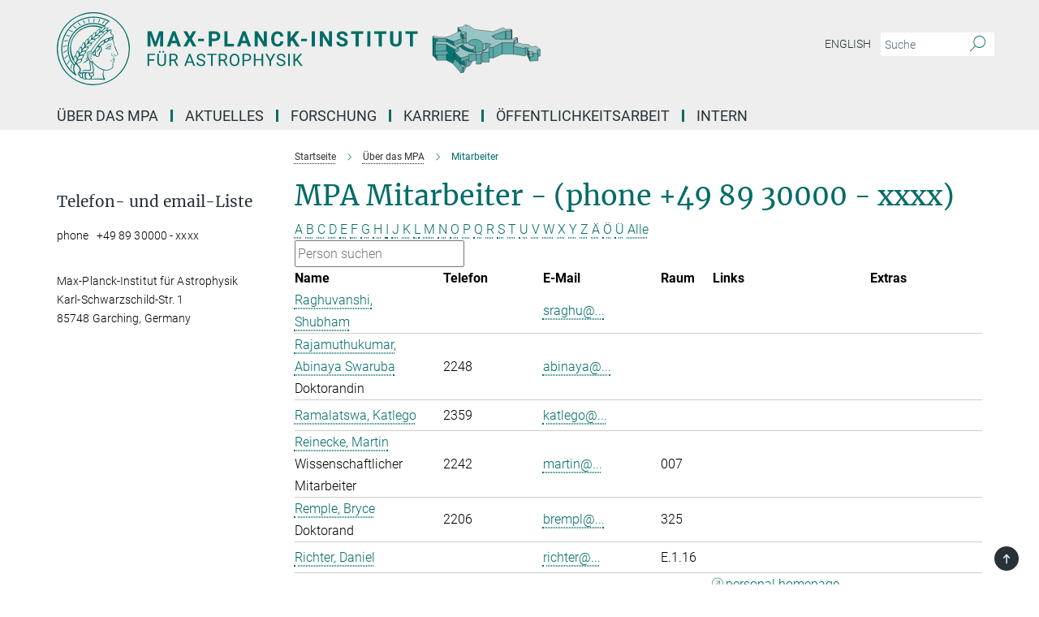

--- FILE ---
content_type: text/html; charset=utf-8
request_url: https://www.mpa-garching.mpg.de/mitarbeiter?letter=R&previous_letter=F
body_size: 14770
content:
<!DOCTYPE html>
<html prefix="og: http://ogp.me/ns#" lang="de">
<head>
  <meta http-equiv="X-UA-Compatible" content="IE=edge">
  <meta content="width=device-width, initial-scale=1.0" name="viewport">
  <meta http-equiv="Content-Type" content="text/html; charset=utf-8"/>
  <title>Mitarbeiter</title>
  
  <meta name="keywords" content="" /><meta name="description" content="" />
  
  
<meta property="og:title" content="Mitarbeiter">
<meta property="og:description" content="">
<meta property="og:type" content="website">
<meta property="og:url" content="https://www.mpa-garching.mpg.de/mitarbeiter">
<meta property="og:image" content="https://www.mpa-garching.mpg.de/assets/og-logo-281c44f14f2114ed3fe50e666618ff96341055a2f8ce31aa0fd70471a30ca9ed.jpg">


  
  


  <meta name="msapplication-TileColor" content="#fff" />
<meta name="msapplication-square70x70logo" content="/assets/touch-icon-70x70-16c94b19254f9bb0c9f8e8747559f16c0a37fd015be1b4a30d7d1b03ed51f755.png" />
<meta name="msapplication-square150x150logo" content="/assets/touch-icon-150x150-3b1e0a32c3b2d24a1f1f18502efcb8f9e198bf2fc47e73c627d581ffae537142.png" />
<meta name="msapplication-wide310x150logo" content="/assets/touch-icon-310x150-067a0b4236ec2cdc70297273ab6bf1fc2dcf6cc556a62eab064bbfa4f5256461.png" />
<meta name="msapplication-square310x310logo" content="/assets/touch-icon-310x310-d33ffcdc109f9ad965a6892ec61d444da69646747bd88a4ce7fe3d3204c3bf0b.png" />
<link rel="apple-touch-icon" type="image/png" href="/assets/touch-icon-180x180-a3e396f9294afe6618861344bef35fc0075f9631fe80702eb259befcd682a42c.png" sizes="180x180">
<link rel="icon" type="image/png" href="/assets/touch-icon-32x32-143e3880a2e335e870552727a7f643a88be592ac74a53067012b5c0528002367.png" sizes="32x32">

  <link rel="preload" href="/assets/roboto-v20-latin-ext_latin_greek-ext_greek_cyrillic-ext_cyrillic-700-8d2872cf0efbd26ce09519f2ebe27fb09f148125cf65964890cc98562e8d7aa3.woff2" as="font" type="font/woff2" crossorigin="anonymous">
  
  
  
  <script>var ROOT_PATH = '/';var LANGUAGE = 'de';var PATH_TO_CMS = 'https://mpa.iedit.mpg.de';var INSTANCE_NAME = 'mpa';</script>
  
      <link rel="stylesheet" media="all" href="/assets/responsive_live_green-b4104db02fad82373eaef717c39506fa87036661729168d4cfe06a4e84cae1cb.css" />
    <link rel="stylesheet" media="all" href="/assets/responsive/headerstylesheets/mpa-header-b5bc76654a129eca41bf90849b90e5f7a3e422c2d70e4902d2d8bf0c4f7dc5dd.css" />

<script>
  window.addEventListener("load", function() {
    var linkElement = document.createElement("link");
    linkElement.rel="stylesheet";
    linkElement.href="/assets/katex/katex-4c5cd0d7a0c68fd03f44bf90378c50838ac39ebc09d5f02a7a9169be65ab4d65.css";
    linkElement.media="all";
    document.head.appendChild(linkElement);
  });
</script>


  

  

  <script>
  if(!window.DCLGuard) {
    window.DCLGuard=true;
  }
</script>
<script type="module">
//<![CDATA[
document.body.addEventListener('Base',function(){  (function (global) {
    if (global.MpgApp && global.MpgApp.object) {
      global.MpgApp.object.id = +'164238';
    }
  }(window));
});
/*-=deferred=-*/
//]]>
</script>
  <link rel="canonical" href="https://www.mpa-garching.mpg.de/mitarbeiter" />


  
  <meta name="csrf-param" content="authenticity_token" />
<meta name="csrf-token" content="ZJKiZ7-X-dztL2uqWEmP9KDrAEnILc5Ou3dK2fxuqmVr7w9iyN6qSiJ0T1ARXgaIGcA8e9CoTNY4CRUiOGByog" />
  <meta name="generator" content="JustRelate CX Cloud (www.justrelate.com)" />
  
  
      <link rel="alternate" hreflang="en" href="https://www.mpa-garching.mpg.de/members" />
    <link rel="alternate" hreflang="de" href="https://www.mpa-garching.mpg.de/mitarbeiter" />


  
    <script type="module" >
      window.allHash = { 'manifest':'/assets/manifest-04024382391bb910584145d8113cf35ef376b55d125bb4516cebeb14ce788597','responsive/modules/display_pubman_reference_counter':'/assets/responsive/modules/display_pubman_reference_counter-8150b81b51110bc3ec7a4dc03078feda26b48c0226aee02029ee6cf7d5a3b87e','responsive/modules/video_module':'/assets/responsive/modules/video_module-231e7a8449475283e1c1a0c7348d56fd29107c9b0d141c824f3bd51bb4f71c10','responsive/live/annual_report_overview':'/assets/responsive/live/annual_report_overview-f7e7c3f45d3666234c0259e10c56456d695ae3c2df7a7d60809b7c64ce52b732','responsive/live/annual_review_overview':'/assets/responsive/live/annual_review_overview-49341d85de5d249f2de9b520154d516e9b4390cbf17a523d5731934d3b9089ec','responsive/live/deferred-picture-loader':'/assets/responsive/live/deferred-picture-loader-088fb2b6bedef1b9972192d465bc79afd9cbe81cefd785b8f8698056aa04cf93','responsive/live/employee':'/assets/responsive/live/employee-ac8cd3e48754c26d9eaf9f9965ab06aca171804411f359cbccd54a69e89bc31c','responsive/live/employee_landing_page':'/assets/responsive/live/employee_landing_page-ac8cd3e48754c26d9eaf9f9965ab06aca171804411f359cbccd54a69e89bc31c','responsive/live/employee_search':'/assets/responsive/live/employee_search-47a41df3fc7a7dea603765ad3806515b07efaddd7cf02a8d9038bdce6fa548a1','responsive/live/event_overview':'/assets/responsive/live/event_overview-817c26c3dfe343bed2eddac7dd37b6638da92babec077a826fde45294ed63f3c','responsive/live/gallery_overview':'/assets/responsive/live/gallery_overview-459edb4dec983cc03e8658fafc1f9df7e9d1c78786c31d9864e109a04fde3be7','responsive/live/institute_page':'/assets/responsive/live/institute_page-03ec6d8aaec2eff8a6c1522f54abf44608299523f838fc7d14db1e68d8ec0c7a','responsive/live/institutes_map':'/assets/responsive/live/institutes_map-588c0307e4a797238ba50134c823708bd3d8d640157dc87cf24b592ecdbd874e','responsive/live/job_board':'/assets/responsive/live/job_board-0db2f3e92fdcd350960e469870b9bef95adc9b08e90418d17a0977ae0a9ec8fd','responsive/live/newsroom':'/assets/responsive/live/newsroom-c8be313dabf63d1ee1e51af14f32628f2c0b54a5ef41ce999b8bd024dc64cad2','responsive/live/organigramm':'/assets/responsive/live/organigramm-18444677e2dce6a3c2138ce8d4a01aca7e84b3ea9ffc175b801208634555d8ff','responsive/live/research_page':'/assets/responsive/live/research_page-c8be313dabf63d1ee1e51af14f32628f2c0b54a5ef41ce999b8bd024dc64cad2','responsive/live/science_gallery_overview':'/assets/responsive/live/science_gallery_overview-5c87ac26683fe2f4315159efefa651462b87429147b8f9504423742e6b7f7785','responsive/live/tabcard':'/assets/responsive/live/tabcard-be5f79406a0a3cc678ea330446a0c4edde31069050268b66ce75cfda3592da0d','live/advent_calendar':'/assets/live/advent_calendar-4ef7ec5654db2e7d38c778dc295aec19318d2c1afcbbf6ac4bfc2dde87c57f12','live/employee':'/assets/live/employee-fb8f504a3309f25dbdd8d3cf3d3f55c597964116d5af01a0ba720e7faa186337','live/employee_landing_page':'/assets/live/employee_landing_page-fb8f504a3309f25dbdd8d3cf3d3f55c597964116d5af01a0ba720e7faa186337','live/gallery_overview':'/assets/live/gallery_overview-18a0e0553dd83304038b0c94477d177e23b8b98bff7cb6dd36c7c99bf8082d12','live/podcast_page':'/assets/live/podcast_page-fe7023d277ed2b0b7a3228167181231631915515dcf603a33f35de7f4fd9566f','live/video_page':'/assets/live/video_page-62efab78e58bdfd4531ccfc9fe3601ea90abeb617a6de220c1d09250ba003d37','responsive/mpg_common/live/dropdown_list':'/assets/responsive/mpg_common/live/dropdown_list-71372d52518b3cb50132756313972768fdec1d4fa3ffa38e6655696fe2de5c0b','responsive/mpg_common/live/event_calendar':'/assets/responsive/mpg_common/live/event_calendar-719dd7e7333c7d65af04ddf8e2d244a2646b5f16d0d7f24f75b0bb8c334da6a5','responsive/mpg_common/live/event_registration':'/assets/responsive/mpg_common/live/event_registration-e6771dca098e37c2858ff2b690497f83a2808b6c642e3f4540e8587e1896c84e','responsive/mpg_common/live/expandable':'/assets/responsive/mpg_common/live/expandable-e2143bde3d53151b5ff7279eaab589f3fefb4fd31278ca9064fd6b83b38d5912','responsive/mpg_common/live/gallery_youtube_video':'/assets/responsive/mpg_common/live/gallery_youtube_video-b859711b59a5655b5fa2deb87bd0d137460341c3494a5df957f750c716970382','responsive/mpg_common/live/interactive_table':'/assets/responsive/mpg_common/live/interactive_table-bff65d6297e45592f8608cd64814fc8d23f62cb328a98b482419e4c25a31fdde','responsive/mpg_common/live/intersection-observer':'/assets/responsive/mpg_common/live/intersection-observer-9e55d6cf2aac1d0866ac8588334111b664e643e4e91b10c5cbb42315eb25d974','responsive/mpg_common/live/main_menu':'/assets/responsive/mpg_common/live/main_menu-43966868573e0e775be41cf218e0f15a6399cf3695eb4297bae55004451acada','responsive/mpg_common/live/news_publication_overview':'/assets/responsive/mpg_common/live/news_publication_overview-d1aae55c18bfd7cf46bad48f7392e51fc1b3a3b887bc6312a39e36eaa58936fa','responsive/mpg_common/live/reverse':'/assets/responsive/mpg_common/live/reverse-9d6a32ce7c0f41fbc5249f8919f9c7b76cacd71f216c9e6223c27560acf41c8b','responsive/mpg_common/live/shuffle':'/assets/responsive/mpg_common/live/shuffle-14b053c3d32d46209f0572a91d3240487cd520326247fc2f1c36ea4d3a6035eb','responsive/mpg_common/live/slick_lazyloader':'/assets/responsive/mpg_common/live/slick_lazyloader-ea2704816b84026f362aa3824fcd44450d54dffccb7fca3c853d2f830a5ce412','responsive/mpg_common/live/video':'/assets/responsive/mpg_common/live/video-55b7101b2ac2622a81eba0bdefd94b5c5ddf1476b01f4442c3b1ae855b274dcf','responsive/mpg_common/live/youtube_extension':'/assets/responsive/mpg_common/live/youtube_extension-2b42986b3cae60b7e4153221d501bc0953010efeadda844a2acdc05da907e90f','preview/_pdf_sorting':'/assets/preview/_pdf_sorting-8fa7fd1ef29207b6c9a940e5eca927c26157f93f2a9e78e21de2578e6e06edf0','preview/advent_calendar':'/assets/preview/advent_calendar-4ef7ec5654db2e7d38c778dc295aec19318d2c1afcbbf6ac4bfc2dde87c57f12','preview/annual_review_search':'/assets/preview/annual_review_search-8fa7fd1ef29207b6c9a940e5eca927c26157f93f2a9e78e21de2578e6e06edf0','preview/edit_overlays':'/assets/preview/edit_overlays-cef31afd41d708f542672cc748b72a6b62ed10df9ee0030c11a0892ae937db70','preview/employee':'/assets/preview/employee-fb8f504a3309f25dbdd8d3cf3d3f55c597964116d5af01a0ba720e7faa186337','preview/employee_landing_page':'/assets/preview/employee_landing_page-fb8f504a3309f25dbdd8d3cf3d3f55c597964116d5af01a0ba720e7faa186337','preview/gallery_overview':'/assets/preview/gallery_overview-ca27fbd8e436a0f15e28d60a0a4a5861f7f9817b9cb44cb36ae654ebe03eec2a','preview/lodash':'/assets/preview/lodash-01fbab736a95109fbe4e1857ce7958edc28a78059301871a97ed0459a73f92d2','preview/overlay':'/assets/preview/overlay-4b3006f01cc2a80c44064f57acfdb24229925bbf211ca5a5e202b0be8cd2e66e','preview/overlay_ajax_methods':'/assets/preview/overlay_ajax_methods-0cceedf969995341b0aeb5629069bf5117896d2b053822e99f527e733430de65','preview/pdf_overview':'/assets/preview/pdf_overview-8fa7fd1ef29207b6c9a940e5eca927c26157f93f2a9e78e21de2578e6e06edf0','preview/podcast_page':'/assets/preview/podcast_page-8b696f28fe17c5875ac647a54463d6cf4beda5fa758ba590dd50d4f7d11e02a0','preview/preview':'/assets/preview/preview-7d20d27ffa274bf0336cbf591613fbbffd4fa684d745614240e81e11118b65c2','preview/science_gallery_overview':'/assets/preview/science_gallery_overview-00600feadb223d3b4cb5432a27cc6bee695f2b95225cb9ecf2e9407660ebcc35','preview/video_page':'/assets/preview/video_page-5359db6cf01dcd5736c28abe7e77dabdb4c7caa77184713f32f731d158ced5a8','preview_manifest':'/assets/preview_manifest-04024382391bb910584145d8113cf35ef376b55d125bb4516cebeb14ce788597','editmarker':'/assets/editmarker-b8d0504e39fbfef0acc731ba771c770852ec660f0e5b8990b6d367aefa0d9b9c','live':'/assets/live-4aa8e228b0242df1d2d064070d3be572a1ad3e67fe8c70b092213a5236b38737','print':'/assets/print-08c7a83da7f03ca9674c285c1cc50a85f44241f0bcef84178df198c8e9805c3c','mpg_base':'/assets/mpg_base-161fbafcd07f5fc9b56051e8acd88e712c103faef08a887e51fdcf16814b7446','mpg_fouc':'/assets/mpg_fouc-e8a835d89f91cf9c99be7a651f3ca1d04175934511621130554eef6aa910482c','mpg_amd':'/assets/mpg_amd-7c9ab00ac1b3a8c78cac15f76b6d33ed50bb1347cea217b0848031018ef80c94','mpg_amd_bundle':'/assets/mpg_amd_bundle-932e0d098e1959a6b4654b199e4c02974ab670115222c010a0bcc14756fce071','responsive/friendlycaptcha/widget.module.min':'/assets/responsive/friendlycaptcha/widget.module.min-19cabfb2100ce6916acaa628a50895f333f8ffb6a12387af23054565ee2122f2','responsive/honeybadger.min':'/assets/responsive/honeybadger.min-213763a8258237e8c4d12f0dbd98d8a966023b02f7433c1a05c1bace6ef120ec','responsive_live':'/assets/responsive_live-d4b4a938cbf67a69dc6ba9767c95bb10486874f069e457abc2ad6f53c7126fac','katex/katex':'/assets/katex/katex-ca9d4097b1925d5d729e5c4c7ffcdb44112ba08c53e7183feb26afa6927cc4fd','responsive/tsmodules/cashew':'/assets/responsive/tsmodules/cashew-f2b3a6f988f933937212c2239a5008703225511ab19b4a6d6cbead2e9904ae21','responsive/tsmodules/datahandler':'/assets/responsive/tsmodules/datahandler-18b09253aa824ba684b48d41aea5edb6321851210404bdc3c47922c961181980','responsive/tsmodules/edit-menu':'/assets/responsive/tsmodules/edit-menu-ed8038730fbc4b64d700f28f3ccdcc8c33cc558e1182af3f37b6b4374a3ad3b6','responsive/tsmodules/edit':'/assets/responsive/tsmodules/edit-80ca9b5137f2eeb575e45f3ff1fd611effb73bd27d9f920d5f758c27a4212067','responsive/tsmodules/image-information':'/assets/responsive/tsmodules/image-information-2766379bd0ae7c612169084e5437d5662006eec54acbecba9f83ac8773ac20fa','responsive/tsmodules/languages':'/assets/responsive/tsmodules/languages-33d886fa0f8a758ac8817dfaf505c136d22e86a95988298f3b14cf46c870a586','responsive/tsmodules/menu':'/assets/responsive/tsmodules/menu-dc7cee42b20a68a887e06bb1979d6ecc601ff8dd361b80cc6a8190e33ab7f005','responsive/tsmodules/notify':'/assets/responsive/tsmodules/notify-44b67b61195156d3827af8dfd00797cd327f013dc404720659f2d3da19cf6f77','responsive/tsmodules/virtual-form':'/assets/responsive/tsmodules/virtual-form-31974440dbd9f79534149b9376a63b1f2e0b542abb5ba898e4fbaeef377d66ca' }
    </script>
    <script type="module">
//<![CDATA[
document.body.addEventListener('AMD',function(){    requirejs.config({
      waitSeconds:0,
      paths: allHash
    })
});
/*-=deferred=-*/
//]]>
</script></head>

 <body class="mpa employee_list  language-de" id="top">
  
  
  

<header class="navbar hero navigation-on-bottom">

  <div class="container remove-padding header-main-container">


    <div class="navbar-header">
        <a class="navbar-brand mpg-icon mpg-icon-logo language-de language-degreen" aria-label="Logo Max-Planck-Institut für Astrophysik, zur Startseite" href="/de"></a>
    </div>

    <div class="lang-search">
      <div class="collapse navbar-collapse bs-navbar-collapse">
        <ul class="hidden-xs hidden-sm nav navbar-nav navbar-right navbar-meta">
          <li class="language-switcher-links">
            
    <a href="/members">English</a>


          </li>
          <li>
            <form class="navbar-form navbar-left search-field hidden-xs" role="search" action="/2396/suchergebnis" accept-charset="UTF-8" method="get">
  <div class="form-group noindex">
    <input class="form-control searchfield"
      name="searchfield"
      placeholder="Suche"
      value=""
      type="search"
      aria-label="Bitte geben Sie einen Suchbegriff ein."
    />
    <button class="btn btn-default searchbutton" aria-label="Suche">
      <i class="mpg-icon mpg-icon-search" role="img" aria-hidden="true"></i>
    </button>
  </div>
</form>
          </li>
          <li>
            
          </li>

        </ul>
      </div>
    </div>


    <div class="navbar-title-wrapper">

      <nav class="navbar navbar-default" aria-label="Hauptnavigation">
        <div class="navbar-header">
          <div class="visible-xs visible-sm">
            <button class="nav-btn navbar-toggle" type="button" data-toggle="collapse" data-target="#main-navigation-container" aria-haspopup="true" aria-expanded="false" aria-label="Hauptnavigations-Schalter">
              <svg width="40" height="40" viewBox="-25 -25 50 50">
                <circle cx="0" cy="0" r="25" fill="none"/>
                <rect class="burgerline-1" x="-15" y="-12" width="30" height="4" fill="black"/>
                <rect class="burgerline-2" x="-15" y="-2" width="30" height="4" fill="black"/>
                <rect class="burgerline-3" x="-15" y="8" width="30" height="4" fill="black"/>
              </svg>
            </button>
          </div>
        </div>

        <div class="collapse navbar-collapse js-navbar-collapse noindex" id="main-navigation-container">

          <div class="mobile-search-pwa-container">
            <div class="mobile-search-container">
              <form class="navbar-form navbar-left search-field visible-sm visible-xs mobile clearfix" role="search" action="/2396/suchergebnis" accept-charset="UTF-8" method="get">
  <div class="form-group noindex">
    <input class="form-control searchfield"
      name="searchfield"
      placeholder="Suche"
      value=""
      type="search"
      aria-label="Bitte geben Sie einen Suchbegriff ein."
    />
    <button class="btn btn-default searchbutton" aria-label="Suche">
      <i class="mpg-icon mpg-icon-search" role="img" aria-hidden="true"></i>
    </button>
  </div>
</form>
            </div>
              
          </div>

          
            <ul class="nav navbar-nav col-xs-12" id="main_nav" data-timestamp="2025-11-17T09:51:25.253Z">
<li class="dropdown mega-dropdown clearfix" tabindex="0" data-positioning="3">
<a class="main-navi-item dropdown-toggle undefined" id="Root-de.0">Über das MPA <span class="arrow-dock"></span></a><a class="dropdown-toggle visible-xs visible-sm" data-no-bs-toggle="dropdown" role="button" aria-expanded="false" aria-controls="flyout-Root-de.0"><span class="mpg-icon mpg-icon-down2"></span></a><ul id="flyout-Root-de.0" class="col-xs-12 dropdown-menu  mega-dropdown-menu row">
<li class="col-xs-12 col-sm-4 menu-column"><ul class="main">
<li class="dropdown-title"><a href="/profil" id="Root-de.0.0.0">Profil</a></li>
<li class="dropdown-title"><a href="/geschichte" id="Root-de.0.0.1">Geschichte</a></li>
<li class="dropdown-title"><a href="/forschung" id="Root-de.0.0.2">Forschungsbereiche</a></li>
</ul></li>
<li class="col-xs-12 col-sm-4 menu-column"><ul class="main">
<li class="dropdown-title"><a href="/mitarbeiter" id="Root-de.0.1.0">Mitarbeiter</a></li>
<li class="dropdown-title"><a href="/1008263/computing" id="Root-de.0.1.1">Computing</a></li>
<li class="dropdown-title">
<a href="/163764/Staff_Facilities" id="Root-de.0.1.2">Personal &amp; Einrichtungen</a><ul><li><a href="/gaestehaus" id="Root-de.0.1.2.0">Gästehaus</a></li></ul>
</li>
</ul></li>
<li class="col-xs-12 col-sm-4 menu-column"><ul class="main">
<li class="dropdown-title"><a href="/157302/Annual_Reports" id="Root-de.0.2.0">Jahresberichte</a></li>
<li class="dropdown-title"><a href="/96890/FAQ" id="Root-de.0.2.1">FAQ</a></li>
<li class="dropdown-title"><a href="/kontakt" id="Root-de.0.2.2">Anfahrt</a></li>
</ul></li>
</ul>
</li>
<li class="dropdown mega-dropdown clearfix" tabindex="0" data-positioning="3">
<a class="main-navi-item dropdown-toggle undefined" id="Root-de.1">Aktuelles<span class="arrow-dock"></span></a><a class="dropdown-toggle visible-xs visible-sm" data-no-bs-toggle="dropdown" role="button" aria-expanded="false" aria-controls="flyout-Root-de.1"><span class="mpg-icon mpg-icon-down2"></span></a><ul id="flyout-Root-de.1" class="col-xs-12 dropdown-menu  mega-dropdown-menu row">
<li class="col-xs-12 col-sm-4 menu-column"><ul class="main"><li class="dropdown-title">
<a href="/96994/All_News" id="Root-de.1.0.0">Alle Neuigkeiten</a><ul>
<li><a href="/Pressemeldungen" id="Root-de.1.0.0.0">Pressemeldungen</a></li>
<li><a href="/97492/Research_Highlights" id="Root-de.1.0.0.1">Aktuelle Forschung</a></li>
<li><a href="/988503/meet-our-mpa-fellows" id="Root-de.1.0.0.2">Unsere MPA Nachwuchswissenschaftler</a></li>
</ul>
</li></ul></li>
<li class="col-xs-12 col-sm-4 menu-column"><ul class="main"><li class="dropdown-title">
<a href="/670682/Seminars_and_Lectures" id="Root-de.1.1.0">Veranstaltungen</a><ul>
<li><a href="/261839/Universitaetsvorlesungen" id="Root-de.1.1.0.0">Vorlesungen an Universitäten</a></li>
<li><a href="/159853/Seminars_at_Universities" id="Root-de.1.1.0.1">Seminare an Universitäten</a></li>
<li><a href="/670682/Seminars_and_Lectures" id="Root-de.1.1.0.2">an den Instituten</a></li>
<li><a href="/261814/Biermann-Vorlesungen" id="Root-de.1.1.0.3">Biermannvorlesungen</a></li>
<li><a href="/261865/Konferenzen" id="Root-de.1.1.0.4">Konferenzen</a></li>
</ul>
</li></ul></li>
<li class="col-xs-12 col-sm-4 menu-column"><ul class="main"><li class="dropdown-title"><a href="/434450/Stellenangebote" id="Root-de.1.2.0">Stellenangebote</a></li></ul></li>
</ul>
</li>
<li class="dropdown mega-dropdown clearfix" tabindex="0" data-positioning="3">
<a class="main-navi-item dropdown-toggle undefined" id="Root-de.2"> Forschung<span class="arrow-dock"></span></a><a class="dropdown-toggle visible-xs visible-sm" data-no-bs-toggle="dropdown" role="button" aria-expanded="false" aria-controls="flyout-Root-de.2"><span class="mpg-icon mpg-icon-down2"></span></a><ul id="flyout-Root-de.2" class="col-xs-12 dropdown-menu  mega-dropdown-menu row">
<li class="col-xs-12 col-sm-4 menu-column"><ul class="main"><li class="dropdown-title">
<a href="/forschung" id="Root-de.2.0.0">Forschungsgebiete</a><ul>
<li><a href="/165743/cosmic-structure-formation" id="Root-de.2.0.0.0">Computergestützte Astrophysik</a></li>
<li><a href="/165768/Galaxy_Formation" id="Root-de.2.0.0.1">Galaxienentstehung und -entwicklung</a></li>
<li><a href="/165789/High_Energy_Astrophysics" id="Root-de.2.0.0.4">Hochenergie-Astrophysik</a></li>
<li><a href="/165814/Cosmology" id="Root-de.2.0.0.2">Physikalische Kosmologie</a></li>
<li><a href="/1134334/stellar-astrophysics" id="Root-de.2.0.0.3">Stellare Astrophysik</a></li>
</ul>
</li></ul></li>
<li class="col-xs-12 col-sm-4 menu-column"><ul class="main"><li class="dropdown-title">
<a id="Root-de.2.1.0">Unabhängige Forschungsgruppen</a><ul>
<li><a href="/444777/strong-lensing-mprg" id="Root-de.2.1.0.0">Strong Lensing (LME Gruppe)</a></li>
<li><a href="/444616/gravitational-lensing-mprg" id="Root-de.2.1.0.1">Gravitationslinsen (MPRG)</a></li>
<li><a href="/165864/Information-Field-Theory" id="Root-de.2.1.0.2">Informationsfeldtheorie</a></li>
<li><a href="/1026374/multiphase-gas" id="Root-de.2.1.0.3">Multiphasen-Systeme (MPRG)</a></li>
</ul>
</li></ul></li>
<li class="col-xs-12 col-sm-4 menu-column"><ul class="main">
<li class="dropdown-title"><a href="/AktuelleForschung" id="Root-de.2.2.0">Aktuelle Forschung</a></li>
<li class="dropdown-title"><a href="/165886/Cooperations" id="Root-de.2.2.1">Kooperationen</a></li>
<li class="dropdown-title"><a href="/165931/Data_Archive" id="Root-de.2.2.2">Datenarchiv</a></li>
<li class="dropdown-title"><a href="/100653/Scientific_Publications" id="Root-de.2.2.3">Wissenschaftliche Publikationen</a></li>
<li class="dropdown-title"><a href="/mitarbeiter" id="Root-de.2.2.4">Mitarbeiter</a></li>
</ul></li>
</ul>
</li>
<li class="dropdown mega-dropdown clearfix" tabindex="0" data-positioning="3">
<a class="main-navi-item dropdown-toggle undefined" id="Root-de.3">Karriere<span class="arrow-dock"></span></a><a class="dropdown-toggle visible-xs visible-sm" data-no-bs-toggle="dropdown" role="button" aria-expanded="false" aria-controls="flyout-Root-de.3"><span class="mpg-icon mpg-icon-down2"></span></a><ul id="flyout-Root-de.3" class="col-xs-12 dropdown-menu  mega-dropdown-menu row">
<li class="col-xs-12 col-sm-4 menu-column"><ul class="main"><li class="dropdown-title">
<a href="/428094/Living_Working_at_MPA" id="Root-de.3.0.0">Leben und Arbeiten am MPA</a><ul>
<li><a href="/427070/chancengleichheit" id="Root-de.3.0.0.0">Chancengleichheit</a></li>
<li><a href="/513962/mediation" id="Root-de.3.0.0.1">Mediation</a></li>
<li><a href="/1072871/health" id="Root-de.3.0.0.2">Gesundheit</a></li>
</ul>
</li></ul></li>
<li class="col-xs-12 col-sm-4 menu-column"><ul class="main"><li class="dropdown-title">
<a href="/offenestellen" id="Root-de.3.1.0">Offene Stellen</a><ul>
<li><a href="/426908/Career_students" id="Root-de.3.1.0.0">Studieren am MPA</a></li>
<li><a href="/436992/Praktika" id="Root-de.3.1.0.1">Praktika am MPA</a></li>
<li><a href="/1111521/mentoring" id="Root-de.3.1.0.2">Mentoring</a></li>
</ul>
</li></ul></li>
<li class="col-xs-12 col-sm-4 menu-column"><ul class="main">
<li class="dropdown-title"><a href="/427299/Funding_Resources" id="Root-de.3.2.0">PostDoc Finanzierung</a></li>
<li class="dropdown-title"><a class="external" href="https://www.mpg.de/karriere" target="_blank" id="Root-de.3.2.1">Karriere bei Max Planck</a></li>
</ul></li>
</ul>
</li>
<li class="dropdown mega-dropdown clearfix" tabindex="0" data-positioning="3">
<a class="main-navi-item dropdown-toggle undefined" id="Root-de.4">Öffentlichkeitsarbeit<span class="arrow-dock"></span></a><a class="dropdown-toggle visible-xs visible-sm" data-no-bs-toggle="dropdown" role="button" aria-expanded="false" aria-controls="flyout-Root-de.4"><span class="mpg-icon mpg-icon-down2"></span></a><ul id="flyout-Root-de.4" class="col-xs-12 dropdown-menu  mega-dropdown-menu row">
<li class="col-xs-12 col-sm-4 menu-column"><ul class="main">
<li class="dropdown-title"><a href="/98813/News" id="Root-de.4.0.0">Aktuelles</a></li>
<li class="dropdown-title"><a href="/97636/events_public" id="Root-de.4.0.1">Veranstaltungen</a></li>
</ul></li>
<li class="col-xs-12 col-sm-4 menu-column"><ul class="main">
<li class="dropdown-title"><a href="/98005/Materials" id="Root-de.4.1.0">Informationsmaterial</a></li>
<li class="dropdown-title"><a href="/98824/Visitors" id="Root-de.4.1.1">Besucher</a></li>
</ul></li>
<li class="col-xs-12 col-sm-4 menu-column"><ul class="main">
<li class="dropdown-title"><a href="/97970/FAQ_about_MPA" id="Root-de.4.2.0">FAQ zum MPA</a></li>
<li class="dropdown-title"><a href="/97815/exhibition_DM" id="Root-de.4.2.1">Ausstellung</a></li>
</ul></li>
</ul>
</li>
<li class="dropdown mega-dropdown clearfix" tabindex="0" data-positioning="3">
<a class="main-navi-item dropdown-toggle undefined" id="Root-de.5"> Intern<span class="arrow-dock"></span></a><a class="dropdown-toggle visible-xs visible-sm" data-no-bs-toggle="dropdown" role="button" aria-expanded="false" aria-controls="flyout-Root-de.5"><span class="mpg-icon mpg-icon-down2"></span></a><ul id="flyout-Root-de.5" class="col-xs-12 dropdown-menu  mega-dropdown-menu row">
<li class="col-xs-12 col-sm-4 menu-column"><ul class="main">
<li class="dropdown-title"><a class="external" href="https://wwwmpa.mpa-garching.mpg.de/internal/" target="_blank" id="Root-de.5.0.0">Interne Seiten</a></li>
<li class="dropdown-title"><a class="external" href="https://wwwmpa.mpa-garching.mpg.de//internal/cs/comp_support.php" target="_blank" id="Root-de.5.0.1">Computational Support</a></li>
</ul></li>
<li class="col-xs-12 col-sm-4 menu-column"><ul class="main"><li class="dropdown-title">
<a class="external" href="https://wwwmpa.mpa-garching.mpg.de/internal/links.php" target="_blank" id="Root-de.5.1.0">Useful Links</a><ul><li><a class="external" href="https://verwaltung.mpe.mpg.de/" target="_blank" id="Root-de.5.1.0.0">Administration MPA/MPCDF/MPE</a></li></ul>
</li></ul></li>
<li class="col-xs-12 col-sm-4 menu-column"><ul class="main">
<li class="dropdown-title"><a class="external" href="https://wwwmpa.mpa-garching.mpg.de/roundcube/" target="_blank" id="Root-de.5.2.0">Roundcube Webmail</a></li>
<li class="dropdown-title"><a class="external" href="https://wwwmpa.mpa-garching.mpg.de/~lib/home.html" target="_blank" id="Root-de.5.2.1">Bibliothek</a></li>
</ul></li>
</ul>
</li>
</ul>

          <div class="text-center language-switcher visible-xs visible-sm">
            
    <a href="/members">English</a>


          </div>
        </div>
      </nav>
    </div>
  </div>
</header>

<header class="container-full-width visible-print-block">
  <div class="container">
    <div class="row">
      <div class="col-xs-12">
        <div class="content">
              <span class="mpg-icon mpg-icon-logo custom-print-header language-de">
                Max-Planck-Institut für Astrophysik
              </span>
        </div>
      </div>
    </div>
  </div>
</header>

<script type="module">
//<![CDATA[
document.body.addEventListener('Base',function(){  var mainMenu;
  if(typeof MpgCommon != "undefined") {
    mainMenu = new MpgCommon.MainMenu();
  }
});
/*-=deferred=-*/
//]]>
</script>
  
  <div id="page_content">
    <div class="container content-wrapper">
  <div class="row">
    <main>
      <article class="col-md-9 col-md-push-3">
        <div class="content py-0">
          <div class="noindex">
  <nav class="hidden-print" aria-label="Breadcrumb">
    <ol class="breadcrumb clearfix" vocab="http://schema.org/" typeof="BreadcrumbList">

          <li class="breadcrumb-item" property="itemListElement" typeof="ListItem">
            <a property="item"
               typeof="WebPage"
               href="/de"
               class=""
               title="">
              <span property="name">Startseite</span>
            </a>
            <meta property="position" content="1">
          </li>
          <li class="breadcrumb-item" property="itemListElement" typeof="ListItem">
            <a property="item"
               typeof="WebPage"
               href="/96509/About-the-Institute"
               class=""
               title="">
              <span property="name">Über das MPA</span>
            </a>
            <meta property="position" content="2">
          </li>
      <li class="breadcrumb-item active" property="itemListElement" typeof="ListItem" aria-current="page">
        <span property="name">Mitarbeiter</span>
        <meta property="position" content="3">
      </li>
    </ol>
  </nav>
</div>


        </div>
        

    <h1 class="page-titledesc">MPA Mitarbeiter - (phone +49 89 30000 - xxxx)</h1>
    <div class="meta-information">
      
    </div>
    <div class="employee_list">
        <div class="search_letters">
          <div class="dotted_line"></div>

          <div class="letters"><a class="" href="/mitarbeiter?letter=A&amp;previous_letter=R">A</a> <a class="" href="/mitarbeiter?letter=B&amp;previous_letter=R">B</a> <a class="" href="/mitarbeiter?letter=C&amp;previous_letter=R">C</a> <a class="" href="/mitarbeiter?letter=D&amp;previous_letter=R">D</a> <a class="" href="/mitarbeiter?letter=E&amp;previous_letter=R">E</a> <a class="" href="/mitarbeiter?letter=F&amp;previous_letter=R">F</a> <a class="" href="/mitarbeiter?letter=G&amp;previous_letter=R">G</a> <a class="" href="/mitarbeiter?letter=H&amp;previous_letter=R">H</a> <a class="" href="/mitarbeiter?letter=I&amp;previous_letter=R">I</a> <a class="" href="/mitarbeiter?letter=J&amp;previous_letter=R">J</a> <a class="" href="/mitarbeiter?letter=K&amp;previous_letter=R">K</a> <a class="" href="/mitarbeiter?letter=L&amp;previous_letter=R">L</a> <a class="" href="/mitarbeiter?letter=M&amp;previous_letter=R">M</a> <a class="" href="/mitarbeiter?letter=N&amp;previous_letter=R">N</a> <a class="" href="/mitarbeiter?letter=O&amp;previous_letter=R">O</a> <a class="" href="/mitarbeiter?letter=P&amp;previous_letter=R">P</a> <a class="" href="/mitarbeiter?letter=Q&amp;previous_letter=R">Q</a> <a class="current" href="/mitarbeiter?letter=R&amp;previous_letter=R">R</a> <a class="" href="/mitarbeiter?letter=S&amp;previous_letter=R">S</a> <a class="" href="/mitarbeiter?letter=T&amp;previous_letter=R">T</a> <a class="" href="/mitarbeiter?letter=U&amp;previous_letter=R">U</a> <a class="" href="/mitarbeiter?letter=V&amp;previous_letter=R">V</a> <a class="" href="/mitarbeiter?letter=W&amp;previous_letter=R">W</a> <a class="" href="/mitarbeiter?letter=X&amp;previous_letter=R">X</a> <a class="" href="/mitarbeiter?letter=Y&amp;previous_letter=R">Y</a> <a class="" href="/mitarbeiter?letter=Z&amp;previous_letter=R">Z</a> <a class="" href="/mitarbeiter?letter=%C3%84&amp;previous_letter=R">Ä</a> <a class="" href="/mitarbeiter?letter=%C3%96&amp;previous_letter=R">Ö</a> <a class="" href="/mitarbeiter?letter=%C3%9C&amp;previous_letter=R">Ü</a> <a class=" all" href="/mitarbeiter?letter=Alle&amp;previous_letter=R">Alle</a></div>

          <div class="search">
            <form action="/mitarbeiter" accept-charset="UTF-8" method="post"><input type="hidden" name="authenticity_token" value="E0Ruw8stAOybPBq-GFI4Npuuy9u_Wm3Md9I91BUR6iZIU8NEIAy1P6MyojM-sQ9HZYriYldkCLSiiAN4LK_kgg" autocomplete="off" />
              <input type="text" name="search" id="search" value="" class="text_input default_text" title="Person suchen" placeholder="Person suchen" />
</form>          </div>

          <div class="dotted_line"></div>
        </div>

        <div class="content">
          <div>
            
          </div>

          <table class="table_without_sidebar dataTable" data-length="20" data-show-filter="false"><thead><tr><th class="name first" data-column="name">Name</th><th class="phone" data-column="phone">Telefon</th><th class="email" data-column="email">E-Mail</th><th class="room" data-column="room">Raum</th><th class="links" data-column="links">Links</th><th class="extras last" data-column="extras">Extras</th></tr><tr><td colspan="6"></td></tr></thead><tbody><tr class="last"><td class="name first"><a title="Weitere Informationen zu Raghuvanshi, Shubham" href="/mitarbeiter/132495"><span class="icon link_like_text employee_name">Raghuvanshi, Shubham</span></a><div class="position"></div></td><td class="phone"></td><td class="email"><a data-indirect-mail="true" href="mailto:afc54e026b0e61f55030e26c2662ed23166cc95809f0316826d4">sraghu@...</a></td><td class="room"></td><td class="links"></td><td class="extras last"></td></tr><tr class="last"><td class="name first"><a title="Weitere Informationen zu Rajamuthukumar, Abinaya Swaruba" href="/mitarbeiter/115204"><span class="icon link_like_text employee_name">Rajamuthukumar, Abinaya Swaruba</span></a><div class="position">Doktorandin</div></td><td class="phone"><ul class="no_list_icon"><li>2248</li></ul></td><td class="email"><a data-indirect-mail="true" href="mailto:bdd5460b620240d84d21ae262071fc28176bc0114aed26216cd585">abinaya@...</a></td><td class="room"></td><td class="links"></td><td class="extras last"></td></tr><tr class="last"><td class="name first"><a title="Weitere Informationen zu Ramalatswa, Katlego" href="/mitarbeiter/124785"><span class="icon link_like_text employee_name">Ramalatswa, Katlego</span></a><div class="position"></div></td><td class="phone"><ul class="no_list_icon"><li>2359</li></ul></td><td class="email"><a data-indirect-mail="true" href="mailto:b7d65b09661c4ed84d21ae262071fc28176bc0114aed26216cd585">katlego@...</a></td><td class="room"></td><td class="links"></td><td class="extras last"></td></tr><tr class="last"><td class="name first"><a title="Weitere Informationen zu Reinecke, Martin" href="/mitarbeiter/44097"><span class="icon link_like_text employee_name">Reinecke, Martin</span></a><div class="position">Wissenschaftlicher Mitarbeiter</div></td><td class="phone"><ul class="no_list_icon"><li>2242</li></ul></td><td class="email"><a data-indirect-mail="true" href="mailto:b1d65d116a1561f55030e26c2662ed23166cc95809f0316826d4">martin@...</a></td><td class="room">007</td><td class="links"></td><td class="extras last"></td></tr><tr class="last"><td class="name first"><a title="Weitere Informationen zu Remple, Bryce" href="/mitarbeiter/123140"><span class="icon link_like_text employee_name">Remple, Bryce</span></a><div class="position">Doktorand</div></td><td class="phone"><ul class="no_list_icon"><li>2206</li></ul></td><td class="email"><a data-indirect-mail="true" href="mailto:bec54a08731761f55030e26c2662ed23166cc95809f0316826d4">brempl@...</a></td><td class="room">325</td><td class="links"></td><td class="extras last"></td></tr><tr class="last"><td class="name first"><a title="Weitere Informationen zu Richter, Daniel" href="/mitarbeiter/145092"><span class="icon link_like_text employee_name">Richter, Daniel</span></a><div class="position"></div></td><td class="phone"></td><td class="email"><a data-indirect-mail="true" href="mailto:aede4c0d771e53d84d21ae262071fc28176bc0114aed26216cd585">richter@...</a></td><td class="room">E.1.16</td><td class="links"></td><td class="extras last"></td></tr><tr class="last"><td class="name first"><a title="Weitere Informationen zu Ritter, Hans" href="/mitarbeiter/44087"><span class="icon link_like_text employee_name">Ritter, Hans</span></a><div class="position">Wissenschaftler in Pension</div></td><td class="phone"><ul class="no_list_icon"><li>2229</li></ul></td><td class="email"><a data-indirect-mail="true" href="mailto:b4c54611771e53d84d21ae262071fc28176bc0114aed26216cd585">hritter@...</a></td><td class="room">301</td><td class="links"><a class="external" target="_blank" href="http://www.mpa-garching.mpg.de/~hsr">personal homepage (the institute is not responsible for the contents of personal homepages)</a> </td><td class="extras last"></td></tr><tr class="last"><td class="name first"><a title="Weitere Informationen zu Ritter, Jelena" href="/mitarbeiter/142815"><span class="icon link_like_text employee_name">Ritter, Jelena</span></a><div class="position">Doktorandin</div></td><td class="phone"><ul class="no_list_icon"><li>2344</li></ul></td><td class="email"><a data-indirect-mail="true" href="mailto:b6c54611771e53d84d21ae262071fc28176bc0114aed26216cd585">jritter@...</a></td><td class="room">284</td><td class="links"></td><td class="extras last"></td></tr><tr class="last"><td class="name first"><a title="Weitere Informationen zu Rohr, Eric" href="/mitarbeiter/145235"><span class="icon link_like_text employee_name">Rohr, Eric</span></a><div class="position">Postdoktorand</div></td><td class="phone"><ul class="no_list_icon"><li>2237</li></ul></td><td class="email"><a data-indirect-mail="true" href="mailto:b9c5400d713b4ce8417ca86a3573e6221165801b14e7782227">erohr@...</a></td><td class="room">244</td><td class="links"><a class="external" target="_self" href="https://ecrohr.github.io/">https://ecrohr.github.io/</a> </td><td class="extras last"></td></tr><tr class="last"><td class="name first"><a title="Weitere Informationen zu Roth, Jakob" href="/mitarbeiter/103318"><span class="icon link_like_text employee_name">Roth, Jakob</span></a><div class="position">Doktorand</div></td><td class="phone"><ul class="no_list_icon"><li>2197</li></ul></td><td class="email"><a data-indirect-mail="true" href="mailto:aed85b0d431651f90d36ae792478e725182cc30603ae3223">roth@...</a></td><td class="room">181</td><td class="links"></td><td class="extras last"></td></tr></tbody></table>


        </div>
    </div>





      </article>
    </main>
    <aside class="sidebar">

  <div class="col-md-3 col-md-pull-9">
    <div class="sidebar-slider">
      <div class="side-nav-scroller">
        
      </div>
    </div>
    
    
<div class="group-extension">
  <div class="h3" role="button" aria-expanded="false" id="group_button_content_right_0" aria-controls="group_region_content_right_0">
    Telefon- und email-Liste
    <i class="mpg-icon mpg-icon-down2"></i>
</div>  <div class="wrapper-mobile" role="region" id="group_region_content_right_0" aria-labelledby="group_button_content_right_0"><div class="text_block text-block-extension"><p>phone   +49 89 30000 - xxxx</p><p><br>Max-Planck-Institut für Astrophysik<br>Karl-Schwarzschild-Str. 1<br>85748 Garching, Germany</p></div>
</div>
</div>


  </div>
</aside>



  </div>
</div>

  </div>
  <div class="footer-wrap noindex">
  <footer class="container-full-width green footer trngl-footer hidden-print">
      <svg viewbox="0 0 1 1" style="width:100%; height:4em; overflow:visible" preserveAspectRatio="none">
        <path class="footer-triangle" d="M 0 1 L 1 0 L 1 1.1 L 0 1.1" fill="none"/>
      </svg>
    <div class="container invert">
      <div class="row">
        <div class="to-top-dummy"></div>
          <a id="to-top-button" class="to-top" href="#top">Top</a>
          <div class="col-md-12 columns-quicklinks-container">
            
            
              <div class="col-xs-12 col-md-4">
  <ul class="quicklinks">
      <li><a target="_blank" class="btn btn-primary" href="http://wwwmpa.mpa-garching.mpg.de/internal/">Intranet MPA</a></li>
      <li><a target="_blank" class="btn btn-primary" href="https://www.mpg.de/">MPG</a></li>
      <li><a target="_self" class="btn btn-primary" href="/2408/sitemap">Sitemap</a></li>
      <li><a target="_self" class="btn btn-primary" href="/kontakt">Kontakt</a></li>
      <li><a target="_blank" class="btn btn-primary" href="https://wwwmpa.mpa-garching.mpg.de/roundcube">Webmail</a></li>
      <li><a target="_self" class="btn btn-primary" href="https://max.mpg.de/">MAX (MPG Intranet)</a></li>
      <li >
  <a class="btn btn-primary" href="/de/selfservice">Self Service External Profile</a>
</li>

  </ul>
</div>



          </div>
      </div>
    </div>
  </footer>
  <footer class="container-full-width darkgreen institute-subfooter hidden-print">
  <div class="container space-between invert">
      <div class="logo">
            <a target="_blank" href="https://www.mpg.de/de">
              <div class="mpg-icon mpg-icon-logo"></div>
</a>            <a target="_blank" href="https://www.mpg.de/de">
              <div class="copyright-text copyright-text-upper">
                <span class="">Max-Planck-Gesellschaft</span>
              </div>
</a>
      </div>

      <div class="links">
  <ul>
    
      <li><a target="_self" href="/impressum">Impressum</a></li><li><a target="_self" href="/datenschutzhinweis">Datenschutzhinweis</a></li>
  </ul>
</div>


      <div class="copyright">
        <div class="copyright-sign">
          ©
        </div>
        <p class="copyright-text copyright-text-right">2026, Max-Planck-Gesellschaft</p>
      </div>
    </div>
</footer>

  <footer class="container-full-width visible-print-block">
    <div class="container">
      <div class="row">
        <div class="col-xs-12">
          <div class="content">
            <p>© 2003-2026, Max-Planck-Gesellschaft</p>
          </div>
        </div>
      </div>
    </div>
  </footer>
</div>
<div class="visible-print print-footer">
  <div class="print-footer-button print-webview-toggle">
    Web-Ansicht
  </div>
  <div class="print-footer-button print-page">
    Seite Drucken
  </div>
  <div class="print-footer-button">
    <a target="mpg_print_window" class="print-footer-button print-open-window" rel="nofollow" href="/mitarbeiter?print=yes">Im neuen Fenster öffnen</a>
  </div>


  <span class="print-estimate-label">
    Geschätzte DIN-A4 Seiten-Breite
  </span>
</div>


  
<div id="go_to_live" class="hidden-print noindex"><a class="infobox_link" target="_blank" title="https://mpa.iedit.mpg.de/164238/Members" rel="nofollow" href="https://mpa.iedit.mpg.de/164238/Members">Zur Redakteursansicht</a></div>

    <script type="module">
//<![CDATA[
document.body.addEventListener('AMD',function(){      amdRequest()
});
/*-=deferred=-*/
//]]>
</script>  <script>
    if (false) {
      linkElement = document.createElement("link");
      linkElement.rel = "stylesheet";
      linkElement.href ="/assets/fonts-special-char-7274d8a728aace1da7f15ed582e09518d08e137c9df0990d5bf76c594f23be2d.css";
      linkElement.media = "all";

      document.head.appendChild(linkElement);
    }
  </script>
  <script type="module">
    window.addEventListener('DOMContentLoaded', (event) => {
      var loadingChain = [
        {
          name:"Base",
          script:"/assets/mpg_base-161fbafcd07f5fc9b56051e8acd88e712c103faef08a887e51fdcf16814b7446.js"
        },
        {
          name:"Fouc",
          script:"/assets/mpg_fouc-e8a835d89f91cf9c99be7a651f3ca1d04175934511621130554eef6aa910482c.js"
        }
      ];

      loadingChain = loadingChain.concat(window.additionalDependencies || []);

      loadingChain.push(
        {
          name:"AMD",
          script:"/assets/mpg_amd-7c9ab00ac1b3a8c78cac15f76b6d33ed50bb1347cea217b0848031018ef80c94.js"
        },
      );


      var loadNext = function () {
        if (loadingChain.length == 0 ) {
          window.loadingChainProcessed = true;
          return;
        };
        var nextScript = loadingChain.shift();

        var scriptElement = document.createElement("script");
        scriptElement.src=nextScript.script;
        scriptElement.setAttribute("defer","");
        scriptElement.onload=function(){
          document.body.dispatchEvent(new CustomEvent(nextScript.name));
          loadNext();
        }
        document.head.appendChild(scriptElement);
      };
      loadNext();

    });


  </script>
  
  
<!-- START Matomo tracking code -->

<!-- For privacy details see https://www.mpg.de/datenschutzhinweis or https://www.mpg.de/privacy-policy -->

<script type='module'>
  (function(){
      var s, d = document, e = d.createElement('script');
      e.type = 'text/javascript';
      e.src = '//statistik.mpg.de/api.js';
      e.async = true;
      e.onload = function () {
      try {
             var p = Piwik.getTracker('//statistik.mpg.de/api', 227);
             p.setCustomDimension(1, "de");
             p.setCustomDimension(3, "de");
             p.trackPageView();
             p.enableLinkTracking();
         } catch (e) {}
      };
      s = d.getElementsByTagName('script')[0]; s.parentNode.insertBefore(e, s);
  })();
</script><noscript><p><img src='//statistik.mpg.de/api?idsite=601&rec=1' style='border:0' alt=''/></p></noscript>
<!-- END Matomo tracking code  -->


  
</body>
</html>
